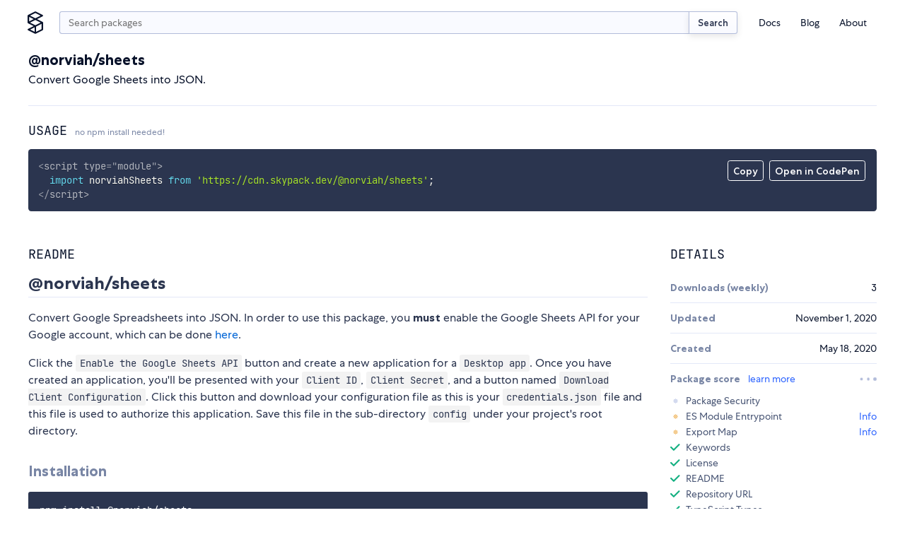

--- FILE ---
content_type: application/javascript; charset=utf-8
request_url: https://www.skypack.dev/_snowpack/pkg/svelte.js
body_size: -335
content:
export{o as onMount}from"./common/index-0f968f98.js";


--- FILE ---
content_type: application/javascript; charset=utf-8
request_url: https://www.skypack.dev/_snowpack/pkg/common/index-b2228aeb.js
body_size: 478
content:
import{w as a,U as y,F as m,s as q,N as w}from"./index-0f968f98.js";const f=[];function A(s,u){return{subscribe:h(s,u).subscribe}}function h(s,u=a){let c;const t=[];function l(e){if(q(s,e)&&(s=e,c)){const i=!f.length;for(let n=0;n<t.length;n+=1){const r=t[n];r[1](),f.push(r,s)}if(i){for(let n=0;n<f.length;n+=2)f[n][0](f[n+1]);f.length=0}}}function p(e){l(e(s))}function b(e,i=a){const n=[e,i];return t.push(n),t.length===1&&(c=u(l)||a),e(s),()=>{const r=t.indexOf(n);r!==-1&&t.splice(r,1),t.length===0&&(c(),c=null)}}return{set:l,update:p,subscribe:b}}function j(s,u,c){const t=!Array.isArray(s),l=t?[s]:s,p=u.length<2;return A(c,b=>{let e=!1;const i=[];let n=0,r=a;const g=()=>{if(n)return;r();const o=u(t?i[0]:i,b);p?b(o):r=w(o)?o:a},_=l.map((o,d)=>y(o,x=>{i[d]=x,n&=~(1<<d),e&&g()},()=>{n|=1<<d}));return e=!0,g(),function(){m(_),r()}})}export{j as d,h as w};
